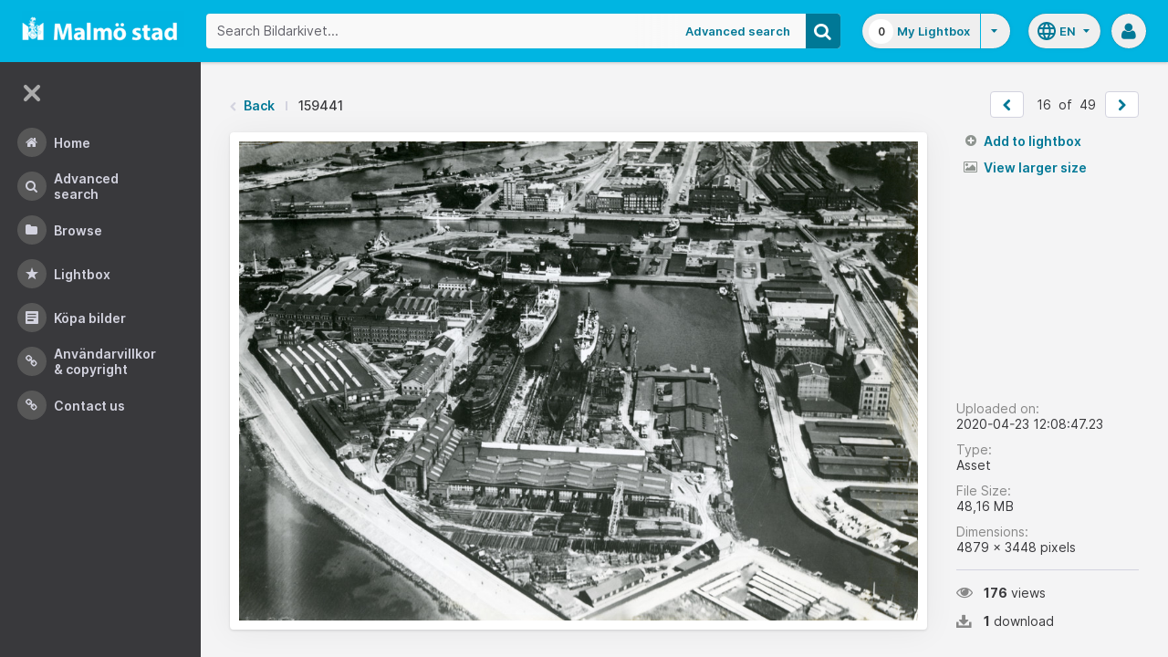

--- FILE ---
content_type: application/javascript
request_url: https://bildarkivet.malmo.se/asset-bank/js/modules/utilityModal.js
body_size: 2313
content:
/* global shareEmail, shareURL, shareFacebook, featuredAsset, brightModal */

/*
--------------------------------------------------------------------
    Utility Modal
    - Handles the share, facebook and featured Asset modal
    - Does not handle the bulk share or toolbar modal
--------------------------------------------------------------------
*/

var utilityModal;

utilityModal = (function () {
    'use strict';

    var $utilityModal,
        assetIsAVideo;

    function init() {
        var $modalTrigger = $('.js-utility-modal-trigger');
        $utilityModal = $('#utilityModal');
        assetIsAVideo = $('.js-video-asset').length;

        $modalTrigger.click(function (e) {
            e.preventDefault();
            openModal($(this).attr('href'), $(this).data('modal-type'), $(this));
        });
    }

    function openModal(contentUrl, modalType, modalTrigger) {
        // If it is a video, there's no need to open a modal
        if (modalType === 'feature' && assetIsAVideo) {
            featuredAsset.submitFeatureVideoAsset();
            modalTrigger.hide();
        }
        else {
            brightModal.openModal(contentUrl, '#utilityModal', modalTrigger, function() {
                initOtherModules(modalType);
            });
        }
    }

    function initOtherModules(modalType) {
        // Initialise relevant JS modules
        // Also resizes modal accordingly
        switch (modalType) {
        case 'email':
            $utilityModal.removeClass('modal--featured-asset');
            $utilityModal.addClass('modal--small');
            shareEmail.init($utilityModal);
            break;
        case 'share-url':
            $utilityModal.removeClass('modal--featured-asset');
            $utilityModal.addClass('modal--small');
            shareURL.init($utilityModal);
            break;
        case 'facebook':
            $utilityModal.removeClass('modal--featured-asset');
            $utilityModal.addClass('modal--small');
            shareFacebook.init($utilityModal);
            break;
        case 'feature':
            $utilityModal.removeClass('modal--small');
            $utilityModal.addClass('modal--featured-asset');
            featuredAsset.init(true);
            break;
        default:
            break;
        }
    }

    return {
        init: init,
        initOtherModules: initOtherModules
    };

}());

